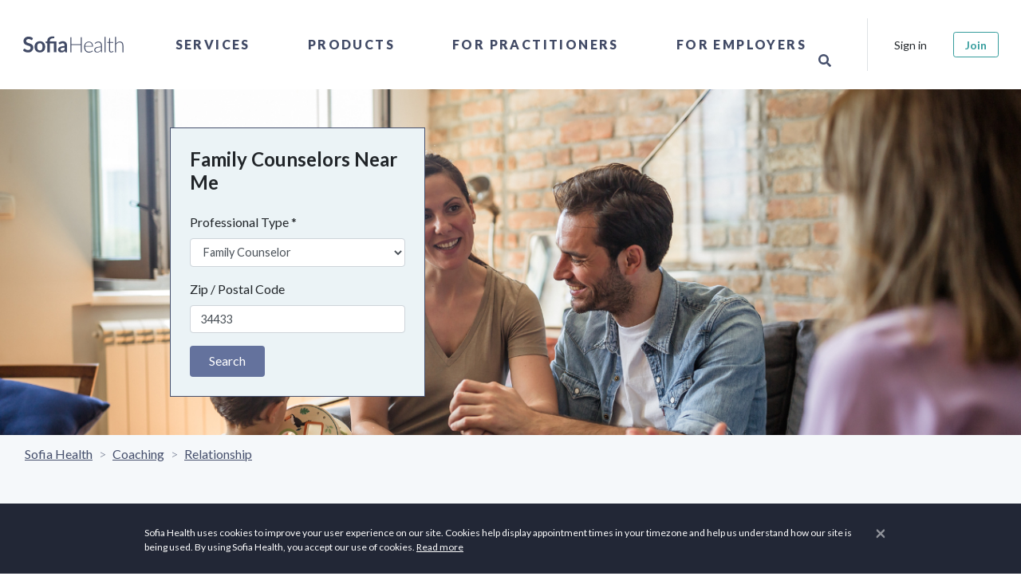

--- FILE ---
content_type: application/javascript
request_url: https://sofiahealth.com/static/js/tables_func_2.js
body_size: 310
content:
jQuery(document).ready(function($){
	checkScrolling($('.pricing-body'));
	$(window).on('resize', function(){
		window.requestAnimationFrame(function(){checkScrolling($('.pricing-body'))});
	});
	$('.pricing-body').on('scroll', function(){ 
		var selected = $(this);
		window.requestAnimationFrame(function(){checkScrolling(selected)});
	});

	function checkScrolling(tables){
		tables.each(function(){
			var table= $(this),
				totalTableWidth = parseInt(table.children('.pricing-features').width()),
		 		tableViewport = parseInt(table.width());
		 	console.log(table.scrollLeft() - totalTableWidth + tableViewport)
			if( table.scrollLeft() >= totalTableWidth - tableViewport - 1) {
				table.parent('li').addClass('is-ended');
			} else {
				table.parent('li').removeClass('is-ended');
			}
		});
	}
});